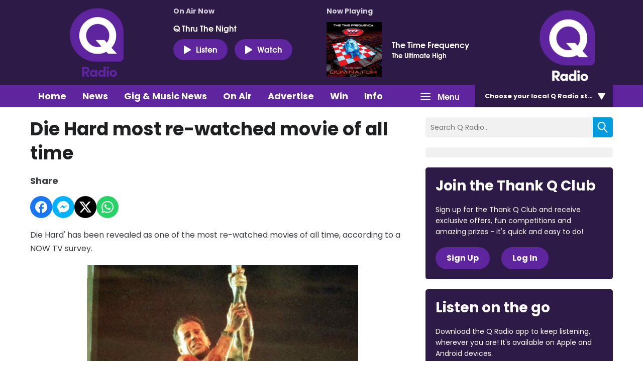

--- FILE ---
content_type: application/javascript
request_url: https://ads.aiir.net/pageads?s=270&path_no_tll=%2Fshowbiz-and-tv%2Fdie-hard-most-re-watched-movie-of-all-time%2F&pos%5B%5D=6040&pos%5B%5D=6041&pos%5B%5D=6042&pos%5B%5D=to&pos%5B%5D=cs&service_id=3395&callback=_jsonp_1769907846721
body_size: -46
content:
_jsonp_1769907846721({"src":"arm64"});